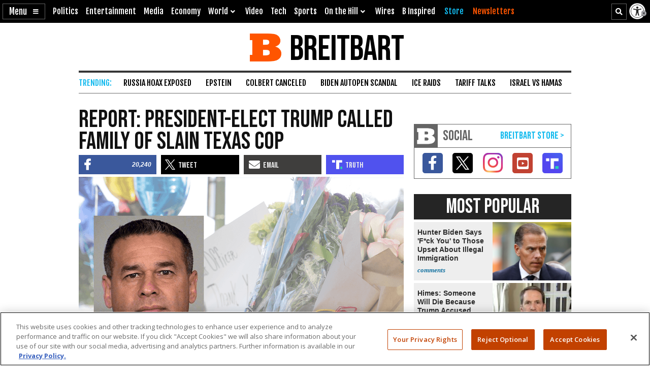

--- FILE ---
content_type: text/html; charset=utf-8
request_url: https://www.google.com/recaptcha/api2/aframe
body_size: 151
content:
<!DOCTYPE HTML><html><head><meta http-equiv="content-type" content="text/html; charset=UTF-8"></head><body><script nonce="NwmfeeOz0D6Pa4WskYpMag">/** Anti-fraud and anti-abuse applications only. See google.com/recaptcha */ try{var clients={'sodar':'https://pagead2.googlesyndication.com/pagead/sodar?'};window.addEventListener("message",function(a){try{if(a.source===window.parent){var b=JSON.parse(a.data);var c=clients[b['id']];if(c){var d=document.createElement('img');d.src=c+b['params']+'&rc='+(localStorage.getItem("rc::a")?sessionStorage.getItem("rc::b"):"");window.document.body.appendChild(d);sessionStorage.setItem("rc::e",parseInt(sessionStorage.getItem("rc::e")||0)+1);localStorage.setItem("rc::h",'1769339453171');}}}catch(b){}});window.parent.postMessage("_grecaptcha_ready", "*");}catch(b){}</script></body></html>